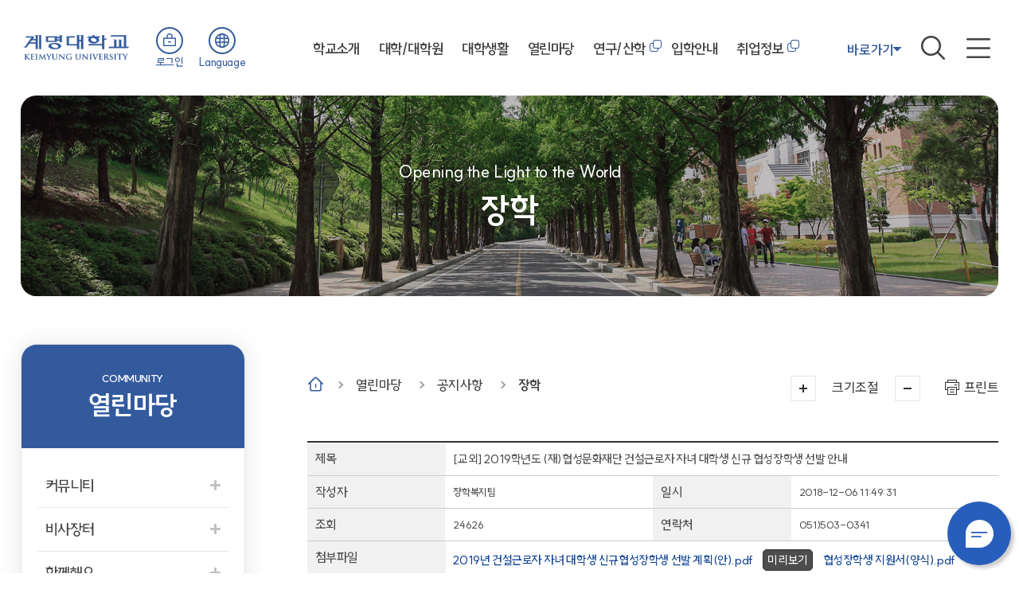

--- FILE ---
content_type: text/html; charset=utf-8
request_url: https://kmu.ac.kr/uni/main/page.jsp?cmd=2&parm_bod_uid=194057&srchVoteType=-1&pageOrder=0&pageNo=20&srchEnable=1&srchBgpUid=-1&srchKeyword=&pagePrvNxt=1&srchSDate=&srchColumn=&pageRef=201522&srchEDate=&mnu_uid=145&
body_size: 70519
content:











<!DOCTYPE html>
<html lang="ko">
  <head>
	<title>계명대학교 -   열린마당 > 공지사항 > 장학</title>
	<meta name="robots" content="all">
	<meta name="title" content="계명대학교, 장학">
	<meta name="subject" content="계명대학교, 장학">
	<meta name="keywords" content="계명대학교, keimyung university, 계명대, 계명, KMU">
	<meta name="description" content="계명대학교 열린마당 공지사항 장학">
	<meta name="author" content="계명대학교, 계명대">
	<meta property="og:type" content="website">
	<meta property="og:title" id="ogtitle" content="계명대학교 장학" />
	<meta property="og:description" content="계명대학교 열린마당 공지사항 장학">
    <meta property="og:image" content="https://kmu.ac.kr/uni/main/img/main2024/main_thumb.jpg">

	

<meta http-equiv="Content-Type" content="text/html; charset=utf-8" />
<meta http-equiv="X-UA-Compatible" content="IE=Edge" />
<meta name="viewport" content="width=device-width, initial-scale=1, maximum-scale=3, minimum-scale=1, user-scalable=yes" />
<meta name="format-detection" content="telephone=no">
<!-- 아이폰에서 전화번호 안나오거나 클릭해도 전화안걸리게할때 -->


<!--script src="/uni/js/jquery-1.11.3.min.js"></script>
<script src="/uni/main/js/jquery.cycle2.js"></script>
<script src="/uni/main/js/jquery.bxslider.js"></script-->
<script src="/uni/js/jquery-3.5.1.min.js"></script>
<script src="/uni/main/js/slick.js"></script>
<script src="/uni/js/common.js"></script>
<script src="/uni/main/js/common.js"></script>
<script src="/uni/main/js/layout2024.js?ver=240516"></script>
<script src="/javascript/utility.js"></script>
<script src="/uni/js/jquery.rwdImageMaps.min.js"></script>
<script src="/uni/js/jquery.rwdImageMaps.js"></script>
<!--[if lt IE 9]>
<script src="/uni/js/html5shiv.js"></script>
<![endif]-->
<!--[if lte IE 8]>
<script>
  alert('IE 8이하 버젼을 사용하고 있습니다. IE9이상으로 Upgrade 하셔야 정상적인 화면을 보실수있습니다.');
</script>
<![endif]-->

<link rel="stylesheet" href="/uni/main/css/slick.css">
<link rel="stylesheet" href="/uni/css/font.css">
<link rel="stylesheet" href="/uni/css/Pretendard.css">
<link rel="stylesheet" href="/uni/css/SUITE/SUITE.css">
<link rel="stylesheet" href="/uni/css/common.css">
<link rel="stylesheet" href="/uni/main/css/layout2024.css?ver=240516">
<link rel="stylesheet" href="/uni/css/board.css">


	<link rel="stylesheet" href="/uni/main/css/sub2024.css">
	<link rel="stylesheet" href="/uni/main/css/sub04.css">
	<script src="/uni/main/js/sub.js?ver=240814"></script>
  </head>
  <body>
    <div id="skipNavWrap">
      <a href="#contentWrap">본문 바로가기</a>
    </div>

	







<header>
    <h1><a href="/uni/main/main.jsp">계명대학교</a></h1>
    <ul class="member">
        <li><a href="https://sso.kmu.ac.kr/kmusso/ext/www/login_form.do?Return_Url=https://kmu.ac.kr/programs/member/sso_loginClose.jsp?rtnUrl=%2Funi%2Fmain%2Fpage.jsp%3Fcmd%3D2%26parm_bod_uid%3D194057%26srchVoteType%3D-1%26pageOrder%3D0%26pageNo%3D20%26srchEnable%3D1%26srchBgpUid%3D-1%26srchKeyword%3D%26pagePrvNxt%3D1%26srchSDate%3D%26srchColumn%3D%26pageRef%3D201522%26srchEDate%3D%26mnu_uid%3D145%26" onclick="window.open(this.href,'WinLogin','width=1500px,height=930px,scrollbars=yes');return false;" title="로그인" target="_blank" class="logout">로그인</a></li>
        <li>
            <a href="#self" id="lang" class="open" title="열기">Language</a>
            <div>
                <a href="/uni/eng/main.jsp" target="_blank" title="영어">EN</a>
                <a href="/uni/chn/main.jsp" target="_blank">CH</a>
            </div>
        </li>
    </ul>
    <nav id="nav">
        <ul class="depth1">
            
            <li><a href="https://kmu.ac.kr/uni/main/page.jsp?mnu_uid=3214&amp;">학교소개</a>
                <div class="depth2_wrap"><ul class="depth2 wrap">
<li><a href="#self" target="_self"><span>열린총장실</span></a>
<ul class="depth3">
<li><a href="https://kmu.ac.kr/uni/main/page.jsp?mnu_uid=3234&amp;" target="_self"><span>인사말씀</span></a></li>
<li><a href="https://kmu.ac.kr/uni/main/page.jsp?mnu_uid=3235&amp;" target="_self"><span>프로필</span></a></li>
<li><a href="https://kmu.ac.kr/uni/main/page.jsp?mnu_uid=3236&amp;" target="_self"><span>취임사</span></a></li>
<li><a href="https://kmu.ac.kr/uni/main/page.jsp?mnu_uid=3237&amp;" target="_self"><span>역대총장</span></a></li>
<li><a href="https://kmu.ac.kr/uni/main/page.jsp?mnu_uid=3238&amp;" target="_self"><span>교육희년기념</span></a></li>
</ul>
</li>
<li><a href="#self" target="_self"><span>계명소개</span></a>
<ul class="depth3">
<li><a href="https://kmu.ac.kr/uni/main/page.jsp?mnu_uid=3239&amp;" target="_self"><span>계명비전</span></a></li>
<li><a href="https://kmu.ac.kr/uni/main/page.jsp?mnu_uid=3245&amp;" target="_self"><span>연혁</span></a></li>
<li><a href="https://kmu.ac.kr/uni/main/page.jsp?mnu_uid=3250&amp;" target="_self"><span>조직도</span></a></li>
</ul>
</li>
<li><a href="#self" target="_self"><span>대학현황</span></a>
<ul class="depth3">
<li><a href="https://kmu.ac.kr/uni/main/page.jsp?mnu_uid=3290&amp;" target="_self"><span>주요현황</span></a></li>
<li><a href="https://kmu.ac.kr/uni/main/page.jsp?mnu_uid=3291&amp;" target="_self"><span>규정집</span></a></li>
<li><a href="https://kmu.ac.kr/uni/main/page.jsp?mnu_uid=3292&amp;" target="_self"><span>예산공고</span></a></li>
<li><a href="https://kmu.ac.kr/uni/main/page.jsp?mnu_uid=3293&amp;" target="_self"><span>결산공고</span></a></li>
<li><a href="https://kmu.ac.kr/uni/main/page.jsp?mnu_uid=3294&amp;" target="_self"><span>대학자체평가</span></a></li>
<li><a href="https://kmu.ac.kr/uni/main/page.jsp?mnu_uid=3295&amp;" target="_self"><span>대학평의원회</span></a></li>
<li><a href="https://kmu.ac.kr/uni/main/page.jsp?mnu_uid=3296&amp;" target="_self"><span>등록금심의위원회</span></a></li>
<li><a href="https://kmu.ac.kr/uni/main/page.jsp?mnu_uid=3954&amp;" target="_self"><span>업무추진비</span></a></li>
<li><a href="http://www.academyinfo.go.kr/popup/pubinfo1690/list.do?schlId=0000068" target="_blank"><span>대학정보공시</span></a></li>
<li><a href="https://kmu.ac.kr/uni/main/page.jsp?mnu_uid=3298&amp;" target="_self"><span>청탁금지법</span></a></li>
<li><a href="https://www.kmu.ac.kr/programs/common/com_fileViewer.jsp?parm_file_uid=114583" target="_blank"><span>적립기금 투자관리 지침</span></a></li>
</ul>
</li>
<li><a href="#self" target="_self"><span>계명상징</span></a>
<ul class="depth3">
<li><a href="https://kmu.ac.kr/uni/main/page.jsp?mnu_uid=3303&amp;" target="_self"><span>UI</span></a></li>
<li><a href="https://kmu.ac.kr/uni/main/page.jsp?mnu_uid=3308&amp;" target="_self"><span>상징물</span></a></li>
<li><a href="https://kmu.ac.kr/uni/main/page.jsp?mnu_uid=371&amp;" target="_self"><span>로고마크 자료실</span></a></li>
<li><a href="https://kmu.ac.kr/uni/main/page.jsp?mnu_uid=3310&amp;" target="_self"><span>교목·교화·교석·교조</span></a></li>
<li><a href="https://kmu.ac.kr/uni/main/page.jsp?mnu_uid=3311&amp;" target="_self"><span>교가</span></a></li>
</ul>
</li>
<li><a href="#self" target="_self"><span>학교법인</span></a>
<ul class="depth3">
<li><a href="https://kmu.ac.kr/uni/main/page.jsp?mnu_uid=4623&amp;" target="_self"><span>이사회</span></a></li>
<li><a href="https://kmu.ac.kr/uni/main/page.jsp?mnu_uid=4627&amp;" target="_self"><span>법인 조직</span></a></li>
<li><a href="https://kmu.ac.kr/uni/main/page.jsp?mnu_uid=4630&amp;" target="_self"><span>공지사항</span></a></li>
</ul>
</li>
<li><a href="#self" target="_self"><span>홍보센터</span></a>
<ul class="depth3">
<li><a href="https://kmu.ac.kr/uni/main/page.jsp?mnu_uid=3312&amp;" target="_self"><span>계명의 한 모습</span></a></li>
<li><a href="https://kmu.ac.kr/uni/main/page.jsp?mnu_uid=3313&amp;" target="_self"><span>계명 브로슈어</span></a></li>
<li><a href="https://kmu.ac.kr/uni/main/page.jsp?mnu_uid=3314&amp;" target="_self"><span>건축물의 역사</span></a></li>
<li><a href="https://kmu.ac.kr/uni/main/page.jsp?mnu_uid=3315&amp;" target="_self"><span>캠퍼스의 나무 이야기</span></a></li>
<li><a href="https://kmu.ac.kr/uni/main/page.jsp?mnu_uid=3316&amp;" target="_self"><span>계명소식지</span></a></li>
<li><a href="http://www.kmu.ac.kr/uni/kmupr/page.jsp?mnu_uid=3767&" target="_blank"><span>사진갤러리</span></a></li>
<li><a href="https://kmu.ac.kr/uni/main/page.jsp?mnu_uid=3318&amp;" target="_self"><span>대학안내</span></a></li>
<li><a href="https://www.kmu.ac.kr/uni/125th/main.jsp" target="_blank"><span>창립 125주년 기념</span></a></li>
</ul>
</li>
<li><a href="#self" target="_self"><span>캠퍼스안내</span></a>
<ul class="depth3">
<li><a href="https://kmu.ac.kr/uni/main/page.jsp?mnu_uid=3319&amp;" target="_self"><span>캠퍼스맵</span></a></li>
<li><a href="http://www.kmu.ac.kr/uni/main/download/sub01/keimyung_univ/index.html" target="_blank"><span>캠퍼스 투어</span></a></li>
<li><a href="https://kmu.ac.kr/uni/main/page.jsp?mnu_uid=3324&amp;" target="_self"><span>찾아오시는길</span></a></li>
<li><a href="https://kmu.ac.kr/uni/main/page.jsp?mnu_uid=3325&amp;" target="_self"><span>주차안내</span></a></li>
<li><a href="https://kmu.ac.kr/uni/main/page.jsp?mnu_uid=4937&amp;" target="_self"><span>통합경비시스템안내</span></a></li>
<li><a href="https://kmu.ac.kr/uni/main/page.jsp?mnu_uid=3328&amp;" target="_self"><span>고정형영상정보처리기기 설치현황</span></a></li>
</ul>
</li>
</ul></div>

            </li>
            
            <li><a href="https://kmu.ac.kr/uni/main/page.jsp?mnu_uid=3215&amp;">대학/대학원</a>
                <div class="depth2_wrap"><ul class="depth2 wrap">
<li><a href="#self" target="_self"><span>대학안내</span></a>
<ul class="depth3">
<li><a href="https://kmu.ac.kr/uni/main/page.jsp?mnu_uid=3329&amp;" target="_self"><span>인문국제학대학</span></a></li>
<li><a href="https://kmu.ac.kr/uni/main/page.jsp?mnu_uid=3330&amp;" target="_self"><span>사범대학</span></a></li>
<li><a href="https://kmu.ac.kr/uni/main/page.jsp?mnu_uid=3331&amp;" target="_self"><span>경영대학</span></a></li>
<li><a href="https://kmu.ac.kr/uni/main/page.jsp?mnu_uid=3332&amp;" target="_self"><span>사회과학대학</span></a></li>
<li><a href="https://kmu.ac.kr/uni/main/page.jsp?mnu_uid=3333&amp;" target="_self"><span>자연과학대학</span></a></li>
<li><a href="https://kmu.ac.kr/uni/main/page.jsp?mnu_uid=3334&amp;" target="_self"><span>공과대학</span></a></li>
<li><a href="https://kmu.ac.kr/uni/main/page.jsp?mnu_uid=3337&amp;" target="_self"><span>음악공연예술대학</span></a></li>
<li><a href="https://kmu.ac.kr/uni/main/page.jsp?mnu_uid=3338&amp;" target="_self"><span>미술대학</span></a></li>
<li><a href="https://kmu.ac.kr/uni/main/page.jsp?mnu_uid=3340&amp;" target="_self"><span>체육대학</span></a></li>
<li><a href="https://kmu.ac.kr/uni/main/page.jsp?mnu_uid=3341&amp;" target="_self"><span>Keimyung Adams College</span></a></li>
<li><a href="https://kmu.ac.kr/uni/main/page.jsp?mnu_uid=3335&amp;" target="_self"><span>의과대학</span></a></li>
<li><a href="https://kmu.ac.kr/uni/main/page.jsp?mnu_uid=3336&amp;" target="_self"><span>간호대학</span></a></li>
<li><a href="https://kmu.ac.kr/uni/main/page.jsp?mnu_uid=3342&amp;" target="_self"><span>Tabula Rasa College</span></a></li>
<li><a href="https://kmu.ac.kr/uni/main/page.jsp?mnu_uid=3343&amp;" target="_self"><span>약학대학</span></a></li>
<li><a href="https://kmu.ac.kr/uni/main/page.jsp?mnu_uid=3344&amp;" target="_self"><span>이부대학</span></a></li>
<li><a href="https://kmu.ac.kr/uni/main/page.jsp?mnu_uid=3974&amp;" target="_self"><span>K-Cloud College</span></a></li>
<li><a href="https://kmu.ac.kr/uni/main/page.jsp?mnu_uid=3975&amp;" target="_self"><span>[교양교육과정]</span></a></li>
</ul>
</li>
<li><a href="https://kmu.ac.kr/uni/main/page.jsp?mnu_uid=3231&amp;" target="_self"><span>일반대학원안내</span></a></li>
<li><a href="https://kmu.ac.kr/uni/main/page.jsp?mnu_uid=3232&amp;" target="_self"><span>특수대학원안내</span></a></li>
</ul></div>

            </li>
            
            <li><a href="https://kmu.ac.kr/uni/main/page.jsp?mnu_uid=3216&amp;">대학생활</a>
                <div class="depth2_wrap"><ul class="depth2 wrap">
<li><a href="#self" target="_self"><span>학사안내</span></a>
<ul class="depth3">
<li><a href="https://kmu.ac.kr/uni/main/page.jsp?mnu_uid=3372&amp;" target="_self"><span>학사안내</span></a></li>
<li><a href="https://kmu.ac.kr/uni/main/page.jsp?mnu_uid=3373&amp;" target="_self"><span>학사일정</span></a></li>
<li><a href="https://edward.kmu.ac.kr/nx/index_external.html?bWVudUlkPU01MDU3MDQ=" target="_blank"><span>강의시간표 조회</span></a></li>
<li><a href="https://kmu.ac.kr/uni/main/page.jsp?mnu_uid=144&amp;" target="_self"><span>학사공지</span></a></li>
<li><a href="https://haksa.kmu.ac.kr/haksa/9189/subview.do" target="_blank"><span>학사Q&amp;A</span></a></li>
<li><a href="https://kmu.ac.kr/uni/main/page.jsp?mnu_uid=3376&amp;" target="_self"><span>등록안내</span></a></li>
<li><a href="https://portal.kmu.ac.kr" target="_blank"><span>EDWARD 시스템</span></a></li>
<li><a href="https://kmu.ac.kr/uni/main/page.jsp?mnu_uid=3894&amp;" target="_self"><span>증명서 발급안내</span></a></li>
</ul>
</li>
<li><a href="https://kmu.ac.kr/uni/main/page.jsp?mnu_uid=3347&amp;" target="_self"><span>장학안내</span></a></li>
<li><a href="#self" target="_self"><span>학생지원</span></a>
<ul class="depth3">
<li><a href="https://kmu.ac.kr/uni/main/page.jsp?mnu_uid=3383&amp;" target="_self"><span>학생상담</span></a></li>
<li><a href="https://kmu.ac.kr/uni/main/page.jsp?mnu_uid=3384&amp;" target="_self"><span>인권보호</span></a></li>
<li><a href="https://kmu.ac.kr/uni/main/page.jsp?mnu_uid=4355&amp;" target="_self"><span>학생활동안전</span></a></li>
<li><a href="https://kmu.ac.kr/uni/main/page.jsp?mnu_uid=3385&amp;" target="_self"><span>보건진료</span></a></li>
<li><a href="https://kmu.ac.kr/uni/main/page.jsp?mnu_uid=3386&amp;" target="_self"><span>전산지원</span></a></li>
<li><a href="https://kmu.ac.kr/uni/main/page.jsp?mnu_uid=3387&amp;" target="_self"><span>장애학생지원</span></a></li>
<li><a href="https://kmu.ac.kr/uni/main/page.jsp?mnu_uid=3391&amp;" target="_self"><span>진로취업지원</span></a></li>
<li><a href="https://kmu.ac.kr/uni/main/page.jsp?mnu_uid=3388&amp;" target="_self"><span>학생증(국제)발급</span></a></li>
</ul>
</li>
<li><a href="#self" target="_self"><span>국제화</span></a>
<ul class="depth3">
<li><a href="https://kmu.ac.kr/uni/main/page.jsp?mnu_uid=3401&amp;" target="_self"><span>해외 자매대학 및 기관</span></a></li>
<li><a href="https://kmu.ac.kr/uni/main/page.jsp?mnu_uid=3402&amp;" target="_self"><span>교환학생 프로그램</span></a></li>
<li><a href="https://kmu.ac.kr/uni/main/page.jsp?mnu_uid=3403&amp;" target="_self"><span>국제화 프로그램</span></a></li>
<li><a href="https://kmu.ac.kr/uni/main/page.jsp?mnu_uid=3404&amp;" target="_self"><span>인터내셔널라운지</span></a></li>
<li><a href="https://kmu.ac.kr/uni/main/page.jsp?mnu_uid=3405&amp;" target="_self"><span>관련사이트</span></a></li>
</ul>
</li>
<li><a href="#self" target="_self"><span>봉사활동</span></a>
<ul class="depth3">
<li><a href="https://kmu.ac.kr/uni/main/page.jsp?mnu_uid=4534&amp;" target="_self"><span>사회봉사</span></a></li>
<li><a href="https://kmu.ac.kr/uni/main/page.jsp?mnu_uid=3407&amp;" target="_self"><span>대구경북사회혁신지원단</span></a></li>
<li><a href="https://kmu.ac.kr/uni/main/page.jsp?mnu_uid=3408&amp;" target="_self"><span>국외봉사활동</span></a></li>
</ul>
</li>
<li><a href="#self" target="_self"><span>편의시설</span></a>
<ul class="depth3">
<li><a href="https://kmu.ac.kr/uni/main/page.jsp?mnu_uid=3409&amp;" target="_self"><span>기숙사/비사고시원</span></a></li>
<li><a href="https://kmu.ac.kr/uni/main/page.jsp?mnu_uid=3410&amp;" target="_self"><span>계명한학촌</span></a></li>
<li><a href="https://kmu.ac.kr/uni/main/page.jsp?mnu_uid=3411&amp;" target="_self"><span>스쿨버스</span></a></li>
<li><a href="https://kmu.ac.kr/uni/main/page.jsp?mnu_uid=3414&amp;" target="_self"><span>공용PC실습실</span></a></li>
<li><a href="https://kmu.ac.kr/uni/main/page.jsp?mnu_uid=4514&amp;" target="_self"><span>학생복지시설</span></a></li>
<li><a href="https://kmu.ac.kr/uni/main/page.jsp?mnu_uid=3415&amp;" target="_self"><span>현수막 게시</span></a></li>
</ul>
</li>
<li><a href="#self" target="_self"><span>학생활동</span></a>
<ul class="depth3">
<li><a href="https://kmu.ac.kr/uni/main/page.jsp?mnu_uid=3416&amp;" target="_self"><span>총학생회</span></a></li>
<li><a href="https://kmu.ac.kr/uni/main/page.jsp?mnu_uid=3417&amp;" target="_self"><span>총동아리연합회(중앙동아리)</span></a></li>
</ul>
</li>
<li><a href="#self" target="_self"><span>학교시설대관</span></a>
<ul class="depth3">
<li><a href="https://kmu.ac.kr/uni/main/page.jsp?mnu_uid=3418&amp;" target="_self"><span>아담스채플 대예배실</span></a></li>
<li><a href="https://kmu.ac.kr/uni/main/page.jsp?mnu_uid=3419&amp;" target="_self"><span>의양관 운제실</span></a></li>
<li><a href="https://kmu.ac.kr/uni/main/page.jsp?mnu_uid=3420&amp;" target="_self"><span>바우어관 우촌실</span></a></li>
<li><a href="https://kmu.ac.kr/uni/main/page.jsp?mnu_uid=3421&amp;" target="_self"><span>해담콘서트홀</span></a></li>
<li><a href="https://kmu.ac.kr/uni/main/page.jsp?mnu_uid=3422&amp;" target="_self"><span>동천관 국제세미나실</span></a></li>
<li><a href="https://kmu.ac.kr/uni/main/page.jsp?mnu_uid=3423&amp;" target="_self"><span>의양관 국제세미나실</span></a></li>
<li><a href="https://kmu.ac.kr/uni/main/page.jsp?mnu_uid=3425&amp;" target="_self"><span>강의실</span></a></li>
<li><a href="https://kmu.ac.kr/uni/main/page.jsp?mnu_uid=3426&amp;" target="_self"><span>체육시설</span></a></li>
<li><a href="https://kmu.ac.kr/uni/main/page.jsp?mnu_uid=3427&amp;" target="_self"><span>전시장</span></a></li>
<li><a href="https://kmu.ac.kr/uni/main/page.jsp?mnu_uid=3428&amp;" target="_self"><span>영덕학생현장실습장</span></a></li>
<li><a href="https://kmu.ac.kr/uni/main/page.jsp?mnu_uid=3429&amp;" target="_self"><span>산학협력관 강의실</span></a></li>
<li><a href="https://kmu.ac.kr/uni/main/page.jsp?mnu_uid=3430&amp;" target="_self"><span>대명 동산관 시청각실</span></a></li>
<li><a href="https://kmu.ac.kr/uni/main/page.jsp?mnu_uid=3431&amp;" target="_self"><span>대명 수산관 미디어아트홀</span></a></li>
<li><a href="https://kmu.ac.kr/uni/main/page.jsp?mnu_uid=4694&amp;" target="_self"><span>카라반 및 캠핑실습장</span></a></li>
</ul>
</li>
<li><a href="https://kmu.certpia.com" target="_blank"><span>인터넷 증명 발급</span></a></li>
<li><a href="#self" target="_self"><span>자료실</span></a>
<ul class="depth3">
<li><a href="https://kmu.ac.kr/uni/main/page.jsp?mnu_uid=374&amp;" target="_self"><span>양식자료</span></a></li>
<li><a href="https://kmu.ac.kr/uni/main/page.jsp?mnu_uid=375&amp;" target="_self"><span>기타</span></a></li>
</ul>
</li>
</ul></div>

            </li>
            
            <li><a href="https://kmu.ac.kr/uni/main/page.jsp?mnu_uid=3217&amp;">열린마당</a>
                <div class="depth2_wrap"><ul class="depth2 wrap">
<li><a href="#self" target="_self"><span>커뮤니티</span></a>
<ul class="depth3">
<li><a href="https://kmu.ac.kr/uni/main/page.jsp?mnu_uid=134&amp;" target="_self"><span>비사광장</span></a></li>
<li><a href="https://kmu.ac.kr/uni/main/page.jsp?mnu_uid=135&amp;" target="_self"><span>분실물/습득물</span></a></li>
<li><a href="https://kmu.ac.kr/uni/main/page.jsp?mnu_uid=4275&amp;" target="_self"><span>아이디어팟</span></a></li>
</ul>
</li>
<li><a href="#self" target="_self"><span>비사장터</span></a>
<ul class="depth3">
<li><a href="https://kmu.ac.kr/uni/main/page.jsp?mnu_uid=137&amp;" target="_self"><span>벼룩시장</span></a></li>
<li><a href="https://kmu.ac.kr/uni/main/page.jsp?mnu_uid=138&amp;" target="_self"><span>주거정보</span></a></li>
</ul>
</li>
<li><a href="#self" target="_self"><span>함께해요</span></a>
<ul class="depth3">
<li><a href="https://kmu.ac.kr/uni/main/page.jsp?mnu_uid=141&amp;" target="_self"><span>교외알림판</span></a></li>
<li><a href="https://kmu.ac.kr/uni/main/page.jsp?mnu_uid=140&amp;" target="_self"><span>스터디모집</span></a></li>
</ul>
</li>
<li><a href="#self" target="_self"><span>공지사항</span></a>
<ul class="depth3">
<li><a href="https://kmu.ac.kr/uni/main/page.jsp?mnu_uid=143&amp;" target="_self"><span>일반</span></a></li>
<li><a href="https://kmu.ac.kr/uni/main/page.jsp?mnu_uid=144&amp;" target="_self"><span>학사</span></a></li>
<li><a href="https://kmu.ac.kr/uni/main/page.jsp?mnu_uid=145&amp;" target="_self"><span>장학</span></a></li>
<li><a href="https://kmu.ac.kr/uni/main/page.jsp?mnu_uid=147&amp;" target="_self"><span>모집</span></a></li>
<li><a href="https://kmu.ac.kr/uni/main/page.jsp?mnu_uid=3445&amp;" target="_self"><span>취업</span></a></li>
<li><a href="https://kmu.ac.kr/uni/main/page.jsp?mnu_uid=148&amp;" target="_self"><span>구매</span></a></li>
</ul>
</li>
<li><a href="https://kmu.ac.kr/uni/main/page.jsp?mnu_uid=73&amp;" target="_self"><span>운영규정</span></a></li>
</ul></div>

            </li>
            <li><a href="https://sanhak.kmu.ac.kr/" target="_blank" title="새창">연구/산학</a></li>

            <li><a href="https://kmu.ac.kr/uni/main/page.jsp?mnu_uid=3371&amp;">입학안내</a>
                <div class="depth2_wrap"><ul class="depth2 wrap">
<li><a href="http://www.gokmu.ac.kr" target="_blank"><span>대학</span></a></li>
<li><a href="http://gs.kmu.ac.kr/" target="_blank"><span>대학원</span></a></li>
<li><a href="https://kmu.ac.kr/uni/main/page.jsp?mnu_uid=3371&amp;" target="_self"><span>특수대학원</span></a></li>
</ul></div>

            </li>
            <li><a href="https://jobcenter.kmu.ac.kr" target="_blank" title="새창">취업정보</a></li>

            <li><a href="https://kmu.ac.kr/uni/main/page.jsp?mnu_uid=3248&amp;">이용안내</a>
                <div class="depth2_wrap"><ul class="depth2 wrap">
<li><a href="#self" target="_self"><span>개인정보처리방침</span></a>
<ul class="depth3">
<li><a href="https://kmu.ac.kr/uni/main/page.jsp?mnu_uid=3449&amp;" target="_self"><span>개인정보처리방침</span></a></li>
<li><a href="https://kmu.ac.kr/uni/main/page.jsp?mnu_uid=3855&amp;" target="_self"><span>개인정보처리방침_2018. 04. 30. ~ 2018. 12. 20.</span></a></li>
<li><a href="https://kmu.ac.kr/uni/main/page.jsp?mnu_uid=3914&amp;" target="_self"><span>개인정보처리방침_2018. 12. 21. ~ 2019. 2. 28.</span></a></li>
<li><a href="https://kmu.ac.kr/uni/main/page.jsp?mnu_uid=3934&amp;" target="_self"><span>개인정보처리방침_2019. 03. 1. ~ 2019. 4. 30.</span></a></li>
<li><a href="https://kmu.ac.kr/uni/main/page.jsp?mnu_uid=4174&amp;" target="_self"><span>개인정보처리방침_2019. 05. 1. ~ 2020. 4. 30.</span></a></li>
<li><a href="https://kmu.ac.kr/uni/main/page.jsp?mnu_uid=4254&amp;" target="_self"><span>개인정보처리방침_2020. 05. 1. ~ 2020. 7. 15.</span></a></li>
<li><a href="https://kmu.ac.kr/uni/main/page.jsp?mnu_uid=4374&amp;" target="_self"><span>개인정보처리방침_2020. 07. 18. ~ 2021. 01. 31.</span></a></li>
<li><a href="https://kmu.ac.kr/uni/main/page.jsp?mnu_uid=4414&amp;" target="_self"><span>개인정보처리방침_2021. 02. 1. ~ 2021. 05. 25.</span></a></li>
<li><a href="https://kmu.ac.kr/uni/main/page.jsp?mnu_uid=4434&amp;" target="_self"><span>개인정보처리방침_2021. 05. 26. ~ 2021. 07. 31.</span></a></li>
<li><a href="https://kmu.ac.kr/uni/main/page.jsp?mnu_uid=4595&amp;" target="_self"><span>개인정보처리방침_2021. 08. 01. ~ 2022. 01. 31.</span></a></li>
<li><a href="https://kmu.ac.kr/uni/main/page.jsp?mnu_uid=4674&amp;" target="_self"><span>개인정보처리방침_2022. 02. 01. ~ 2023. 02. 28.</span></a></li>
<li><a href="https://kmu.ac.kr/uni/main/page.jsp?mnu_uid=4714&amp;" target="_self"><span>개인정보처리방침_2023. 03. 01. ~ 2023. 07. 07.</span></a></li>
<li><a href="https://kmu.ac.kr/uni/main/page.jsp?mnu_uid=4774&amp;" target="_self"><span>개인정보처리방침_2023. 08. 28. ~ 2023. 10. 29.</span></a></li>
<li><a href="https://kmu.ac.kr/uni/main/page.jsp?mnu_uid=4917&amp;" target="_self"><span>개인정보처리방침_2023. 10. 30. ~ 2024. 9. 22.</span></a></li>
<li><a href="https://kmu.ac.kr/uni/main/page.jsp?mnu_uid=4957&amp;" target="_self"><span>개인정보처리방침_2024. 9. 23. ~ 2025. 6. 17.</span></a></li>
</ul>
</li>
<li><a href="https://kmu.ac.kr/uni/main/page.jsp?mnu_uid=3361&amp;" target="_self"><span>저작권정책</span></a></li>
<li><a href="#self" target="_self"><span>정보공개제도</span></a>
<ul class="depth3">
<li><a href="https://kmu.ac.kr/uni/main/page.jsp?mnu_uid=3451&amp;" target="_self"><span>정보공개제도</span></a></li>
<li><a href="https://kmu.ac.kr/uni/main/page.jsp?mnu_uid=3452&amp;" target="_self"><span>정보공개관련법령</span></a></li>
<li><a href="https://kmu.ac.kr/uni/main/page.jsp?mnu_uid=3453&amp;" target="_self"><span>정보공개청구</span></a></li>
<li><a href="https://kmu.ac.kr/uni/main/page.jsp?mnu_uid=3454&amp;" target="_self"><span>정보공개/비공개대상목록</span></a></li>
<li><a href="https://kmu.ac.kr/uni/main/page.jsp?mnu_uid=1958&amp;" target="_self"><span>정보목록</span></a></li>
</ul>
</li>
<li><a href="https://kmu.ac.kr/uni/main/page.jsp?mnu_uid=3363&amp;" target="_self"><span>이메일무단수집거부</span></a></li>
<li><a href="https://kmu.ac.kr/uni/main/page.jsp?mnu_uid=3364&amp;" target="_self"><span>RSS서비스</span></a></li>
<li><a href="https://kmu.ac.kr/uni/main/page.jsp?mnu_uid=3366&amp;" target="_self"><span>사이트맵</span></a></li>
<li><a href="https://kmu.ac.kr/uni/main/page.jsp?mnu_uid=3368&amp;" target="_self"><span>설문조사</span></a></li>
</ul></div>

            </li>
            
        </ul>
    </nav>
    <div class="btn_wrap">
        <div class="btn_link">
            <a href="" class="open">바로가기</a>
            <div>
                <a href="https://portal.kmu.ac.kr" target="_blank">EDWARD포털</a>
                <a href="/uni/recruit/main.jsp" target="_blank">채용안내</a>
                <a href="/uni/kmupr/main.jsp" target="_blank">계명소식</a>
            </div>
        </div>
        <a href="" id="search_open" class="open" title="열기">검색</a>
        <a href="./page.jsp?mnu_uid=3366" class="sitemap">사이트맵</a>
        <a href="" id="mnav_open">전체메뉴 열기</a>
    </div>
    
    <div class="search_area">
        <h2>무엇이 <strong>궁금</strong>하신가요?</h2>
        <div class="search_input">
            <form name="frmSearch" id="frmSearch" action="https://search.kmu.ac.kr/search/front/Search.jsp" method="post" target="_blank" >
                <label for="srchword" class="hidden">검색입력창</label>
                <input type="text" name="qt" id="srchword" placeholder="검색어를 입력하세요.">
                <a href="#" onclick="searchPage();return false;" title="새창">검색</a>
            </form>
        </div>
        <div class="keywords">
            <a href="javascript:;" onclick="setKeyword('슬로건');searchPage();return false;">슬로건</a>
            <a href="javascript:;" onclick="setKeyword('미술대학');searchPage();return false;">미술대학</a>
            <a href="javascript:;" onclick="setKeyword('학사일정');searchPage();return false;">학사일정</a>
        </div>
    </div>
</header>

<div id="m_nav">
    <div class="m_nav_wrap">
        <div class="top">
            <a href="/uni/eng/main.jsp" target="_blank">English</a>
            <a href="/uni/chn/main.jsp" target="_blank">Chinese</a>
        </div>
        <div class="site_link">
            <a href="https://portal.kmu.ac.kr" target="_blank" title="새창열림">EDWARD포털</a>
            <a href="/uni/recruit/main.jsp" target="_blank">채용안내</a>
            <a href="/uni/kmupr/main.jsp" target="_blank">계명소식</a>
        </div>
        <ul class="depth1">
            <li><a href="#self" ><span>학교소개</span></a><ul class="depth2">
<li>
<a href="#self"  target="_self">열린총장실</a>

<ul class="depth3">

<li><a href="https://kmu.ac.kr/uni/main/page.jsp?mnu_uid=3234&amp;"  target="_self">인사말씀</a></li>
<li><a href="https://kmu.ac.kr/uni/main/page.jsp?mnu_uid=3235&amp;"  target="_self">프로필</a></li>
<li><a href="https://kmu.ac.kr/uni/main/page.jsp?mnu_uid=3236&amp;"  target="_self">취임사</a></li>
<li><a href="https://kmu.ac.kr/uni/main/page.jsp?mnu_uid=3237&amp;"  target="_self">역대총장</a></li>
<li><a href="https://kmu.ac.kr/uni/main/page.jsp?mnu_uid=3238&amp;"  target="_self">교육희년기념</a></li>
</ul>

</li>
<li>
<a href="#self"  target="_self">계명소개</a>

<ul class="depth3">

<li><a href="https://kmu.ac.kr/uni/main/page.jsp?mnu_uid=3239&amp;"  target="_self">계명비전</a></li>
<li><a href="https://kmu.ac.kr/uni/main/page.jsp?mnu_uid=3245&amp;"  target="_self">연혁</a></li>
<li><a href="https://kmu.ac.kr/uni/main/page.jsp?mnu_uid=3250&amp;"  target="_self">조직도</a></li>
</ul>

</li>
<li>
<a href="#self"  target="_self">대학현황</a>

<ul class="depth3">

<li><a href="https://kmu.ac.kr/uni/main/page.jsp?mnu_uid=3290&amp;"  target="_self">주요현황</a></li>
<li><a href="https://kmu.ac.kr/uni/main/page.jsp?mnu_uid=3291&amp;"  target="_self">규정집</a></li>
<li><a href="https://kmu.ac.kr/uni/main/page.jsp?mnu_uid=3292&amp;"  target="_self">예산공고</a></li>
<li><a href="https://kmu.ac.kr/uni/main/page.jsp?mnu_uid=3293&amp;"  target="_self">결산공고</a></li>
<li><a href="https://kmu.ac.kr/uni/main/page.jsp?mnu_uid=3294&amp;"  target="_self">대학자체평가</a></li>
<li><a href="https://kmu.ac.kr/uni/main/page.jsp?mnu_uid=3295&amp;"  target="_self">대학평의원회</a></li>
<li><a href="https://kmu.ac.kr/uni/main/page.jsp?mnu_uid=3296&amp;"  target="_self">등록금심의위원회</a></li>
<li><a href="https://kmu.ac.kr/uni/main/page.jsp?mnu_uid=3954&amp;"  target="_self">업무추진비</a></li>
<li><a href="http://www.academyinfo.go.kr/popup/pubinfo1690/list.do?schlId=0000068"  target="_blank">대학정보공시</a></li>
<li><a href="https://kmu.ac.kr/uni/main/page.jsp?mnu_uid=3298&amp;"  target="_self">청탁금지법</a></li>
<li><a href="https://www.kmu.ac.kr/programs/common/com_fileViewer.jsp?parm_file_uid=114583"  target="_blank">적립기금 투자관리 지침</a></li>
</ul>

</li>
<li>
<a href="#self"  target="_self">계명상징</a>

<ul class="depth3">

<li><a href="https://kmu.ac.kr/uni/main/page.jsp?mnu_uid=3303&amp;"  target="_self">UI</a></li>
<li><a href="https://kmu.ac.kr/uni/main/page.jsp?mnu_uid=3308&amp;"  target="_self">상징물</a></li>
<li><a href="https://kmu.ac.kr/uni/main/page.jsp?mnu_uid=371&amp;"  target="_self">로고마크 자료실</a></li>
<li><a href="https://kmu.ac.kr/uni/main/page.jsp?mnu_uid=3310&amp;"  target="_self">교목·교화·교석·교조</a></li>
<li><a href="https://kmu.ac.kr/uni/main/page.jsp?mnu_uid=3311&amp;"  target="_self">교가</a></li>
</ul>

</li>
<li>
<a href="#self"  target="_self">학교법인</a>

<ul class="depth3">

<li><a href="https://kmu.ac.kr/uni/main/page.jsp?mnu_uid=4623&amp;"  target="_self">이사회</a></li>
<li><a href="https://kmu.ac.kr/uni/main/page.jsp?mnu_uid=4627&amp;"  target="_self">법인 조직</a></li>
<li><a href="https://kmu.ac.kr/uni/main/page.jsp?mnu_uid=4630&amp;"  target="_self">공지사항</a></li>
</ul>

</li>
<li>
<a href="#self"  target="_self">홍보센터</a>

<ul class="depth3">

<li><a href="https://kmu.ac.kr/uni/main/page.jsp?mnu_uid=3312&amp;"  target="_self">계명의 한 모습</a></li>
<li><a href="https://kmu.ac.kr/uni/main/page.jsp?mnu_uid=3313&amp;"  target="_self">계명 브로슈어</a></li>
<li><a href="https://kmu.ac.kr/uni/main/page.jsp?mnu_uid=3314&amp;"  target="_self">건축물의 역사</a></li>
<li><a href="https://kmu.ac.kr/uni/main/page.jsp?mnu_uid=3315&amp;"  target="_self">캠퍼스의 나무 이야기</a></li>
<li><a href="https://kmu.ac.kr/uni/main/page.jsp?mnu_uid=3316&amp;"  target="_self">계명소식지</a></li>
<li><a href="http://www.kmu.ac.kr/uni/kmupr/page.jsp?mnu_uid=3767&"  target="_blank">사진갤러리</a></li>
<li><a href="https://kmu.ac.kr/uni/main/page.jsp?mnu_uid=3318&amp;"  target="_self">대학안내</a></li>
<li><a href="https://www.kmu.ac.kr/uni/125th/main.jsp"  target="_blank">창립 125주년 기념</a></li>
</ul>

</li>
<li>
<a href="#self"  target="_self">캠퍼스안내</a>

<ul class="depth3">

<li><a href="https://kmu.ac.kr/uni/main/page.jsp?mnu_uid=3319&amp;"  target="_self">캠퍼스맵</a></li>
<li><a href="http://www.kmu.ac.kr/uni/main/download/sub01/keimyung_univ/index.html"  target="_blank">캠퍼스 투어</a></li>
<li><a href="https://kmu.ac.kr/uni/main/page.jsp?mnu_uid=3324&amp;"  target="_self">찾아오시는길</a></li>
<li><a href="https://kmu.ac.kr/uni/main/page.jsp?mnu_uid=3325&amp;"  target="_self">주차안내</a></li>
<li><a href="https://kmu.ac.kr/uni/main/page.jsp?mnu_uid=4937&amp;"  target="_self">통합경비시스템안내</a></li>
<li><a href="https://kmu.ac.kr/uni/main/page.jsp?mnu_uid=3328&amp;"  target="_self">고정형영상정보처리기기 설치현황</a></li>
</ul>

</li>
</ul>
</li><li><a href="#self" ><span>대학/대학원</span></a><ul class="depth2">
<li>
<a href="#self"  target="_self">대학안내</a>

<ul class="depth3">

<li><a href="https://kmu.ac.kr/uni/main/page.jsp?mnu_uid=3329&amp;"  target="_self">인문국제학대학</a></li>
<li><a href="https://kmu.ac.kr/uni/main/page.jsp?mnu_uid=3330&amp;"  target="_self">사범대학</a></li>
<li><a href="https://kmu.ac.kr/uni/main/page.jsp?mnu_uid=3331&amp;"  target="_self">경영대학</a></li>
<li><a href="https://kmu.ac.kr/uni/main/page.jsp?mnu_uid=3332&amp;"  target="_self">사회과학대학</a></li>
<li><a href="https://kmu.ac.kr/uni/main/page.jsp?mnu_uid=3333&amp;"  target="_self">자연과학대학</a></li>
<li><a href="https://kmu.ac.kr/uni/main/page.jsp?mnu_uid=3334&amp;"  target="_self">공과대학</a></li>
<li><a href="https://kmu.ac.kr/uni/main/page.jsp?mnu_uid=3337&amp;"  target="_self">음악공연예술대학</a></li>
<li><a href="https://kmu.ac.kr/uni/main/page.jsp?mnu_uid=3338&amp;"  target="_self">미술대학</a></li>
<li><a href="https://kmu.ac.kr/uni/main/page.jsp?mnu_uid=3340&amp;"  target="_self">체육대학</a></li>
<li><a href="https://kmu.ac.kr/uni/main/page.jsp?mnu_uid=3341&amp;"  target="_self">Keimyung Adams College</a></li>
<li><a href="https://kmu.ac.kr/uni/main/page.jsp?mnu_uid=3335&amp;"  target="_self">의과대학</a></li>
<li><a href="https://kmu.ac.kr/uni/main/page.jsp?mnu_uid=3336&amp;"  target="_self">간호대학</a></li>
<li><a href="https://kmu.ac.kr/uni/main/page.jsp?mnu_uid=3342&amp;"  target="_self">Tabula Rasa College</a></li>
<li><a href="https://kmu.ac.kr/uni/main/page.jsp?mnu_uid=3343&amp;"  target="_self">약학대학</a></li>
<li><a href="https://kmu.ac.kr/uni/main/page.jsp?mnu_uid=3344&amp;"  target="_self">이부대학</a></li>
<li><a href="https://kmu.ac.kr/uni/main/page.jsp?mnu_uid=3974&amp;"  target="_self">K-Cloud College</a></li>
<li><a href="https://kmu.ac.kr/uni/main/page.jsp?mnu_uid=3975&amp;"  target="_self">[교양교육과정]</a></li>
</ul>

</li>
<li>
<a href="https://kmu.ac.kr/uni/main/page.jsp?mnu_uid=3231&amp;"  target="_self">일반대학원안내</a>
</li>
<li>
<a href="https://kmu.ac.kr/uni/main/page.jsp?mnu_uid=3232&amp;"  target="_self">특수대학원안내</a>
</li>
</ul>
</li><li><a href="#self" ><span>대학생활</span></a><ul class="depth2">
<li>
<a href="#self"  target="_self">학사안내</a>

<ul class="depth3">

<li><a href="https://kmu.ac.kr/uni/main/page.jsp?mnu_uid=3372&amp;"  target="_self">학사안내</a></li>
<li><a href="https://kmu.ac.kr/uni/main/page.jsp?mnu_uid=3373&amp;"  target="_self">학사일정</a></li>
<li><a href="https://edward.kmu.ac.kr/nx/index_external.html?bWVudUlkPU01MDU3MDQ="  target="_blank">강의시간표 조회</a></li>
<li><a href="https://kmu.ac.kr/uni/main/page.jsp?mnu_uid=144&amp;"  target="_self">학사공지</a></li>
<li><a href="https://haksa.kmu.ac.kr/haksa/9189/subview.do"  target="_blank">학사Q&amp;A</a></li>
<li><a href="https://kmu.ac.kr/uni/main/page.jsp?mnu_uid=3376&amp;"  target="_self">등록안내</a></li>
<li><a href="https://portal.kmu.ac.kr"  target="_blank">EDWARD 시스템</a></li>
<li><a href="https://kmu.ac.kr/uni/main/page.jsp?mnu_uid=3894&amp;"  target="_self">증명서 발급안내</a></li>
</ul>

</li>
<li>
<a href="https://kmu.ac.kr/uni/main/page.jsp?mnu_uid=3347&amp;"  target="_self">장학안내</a>
</li>
<li>
<a href="#self"  target="_self">학생지원</a>

<ul class="depth3">

<li><a href="https://kmu.ac.kr/uni/main/page.jsp?mnu_uid=3383&amp;"  target="_self">학생상담</a></li>
<li><a href="https://kmu.ac.kr/uni/main/page.jsp?mnu_uid=3384&amp;"  target="_self">인권보호</a></li>
<li><a href="https://kmu.ac.kr/uni/main/page.jsp?mnu_uid=4355&amp;"  target="_self">학생활동안전</a></li>
<li><a href="https://kmu.ac.kr/uni/main/page.jsp?mnu_uid=3385&amp;"  target="_self">보건진료</a></li>
<li><a href="https://kmu.ac.kr/uni/main/page.jsp?mnu_uid=3386&amp;"  target="_self">전산지원</a></li>
<li><a href="https://kmu.ac.kr/uni/main/page.jsp?mnu_uid=3387&amp;"  target="_self">장애학생지원</a></li>
<li><a href="https://kmu.ac.kr/uni/main/page.jsp?mnu_uid=3391&amp;"  target="_self">진로취업지원</a></li>
<li><a href="https://kmu.ac.kr/uni/main/page.jsp?mnu_uid=3388&amp;"  target="_self">학생증(국제)발급</a></li>
</ul>

</li>
<li>
<a href="#self"  target="_self">국제화</a>

<ul class="depth3">

<li><a href="https://kmu.ac.kr/uni/main/page.jsp?mnu_uid=3401&amp;"  target="_self">해외 자매대학 및 기관</a></li>
<li><a href="https://kmu.ac.kr/uni/main/page.jsp?mnu_uid=3402&amp;"  target="_self">교환학생 프로그램</a></li>
<li><a href="https://kmu.ac.kr/uni/main/page.jsp?mnu_uid=3403&amp;"  target="_self">국제화 프로그램</a></li>
<li><a href="https://kmu.ac.kr/uni/main/page.jsp?mnu_uid=3404&amp;"  target="_self">인터내셔널라운지</a></li>
<li><a href="https://kmu.ac.kr/uni/main/page.jsp?mnu_uid=3405&amp;"  target="_self">관련사이트</a></li>
</ul>

</li>
<li>
<a href="#self"  target="_self">봉사활동</a>

<ul class="depth3">

<li><a href="https://kmu.ac.kr/uni/main/page.jsp?mnu_uid=4534&amp;"  target="_self">사회봉사</a></li>
<li><a href="https://kmu.ac.kr/uni/main/page.jsp?mnu_uid=3407&amp;"  target="_self">대구경북사회혁신지원단</a></li>
<li><a href="https://kmu.ac.kr/uni/main/page.jsp?mnu_uid=3408&amp;"  target="_self">국외봉사활동</a></li>
</ul>

</li>
<li>
<a href="#self"  target="_self">편의시설</a>

<ul class="depth3">

<li><a href="https://kmu.ac.kr/uni/main/page.jsp?mnu_uid=3409&amp;"  target="_self">기숙사/비사고시원</a></li>
<li><a href="https://kmu.ac.kr/uni/main/page.jsp?mnu_uid=3410&amp;"  target="_self">계명한학촌</a></li>
<li><a href="https://kmu.ac.kr/uni/main/page.jsp?mnu_uid=3411&amp;"  target="_self">스쿨버스</a></li>
<li><a href="https://kmu.ac.kr/uni/main/page.jsp?mnu_uid=3414&amp;"  target="_self">공용PC실습실</a></li>
<li><a href="https://kmu.ac.kr/uni/main/page.jsp?mnu_uid=4514&amp;"  target="_self">학생복지시설</a></li>
<li><a href="https://kmu.ac.kr/uni/main/page.jsp?mnu_uid=3415&amp;"  target="_self">현수막 게시</a></li>
</ul>

</li>
<li>
<a href="#self"  target="_self">학생활동</a>

<ul class="depth3">

<li><a href="https://kmu.ac.kr/uni/main/page.jsp?mnu_uid=3416&amp;"  target="_self">총학생회</a></li>
<li><a href="https://kmu.ac.kr/uni/main/page.jsp?mnu_uid=3417&amp;"  target="_self">총동아리연합회(중앙동아리)</a></li>
</ul>

</li>
<li>
<a href="#self"  target="_self">학교시설대관</a>

<ul class="depth3">

<li><a href="https://kmu.ac.kr/uni/main/page.jsp?mnu_uid=3418&amp;"  target="_self">아담스채플 대예배실</a></li>
<li><a href="https://kmu.ac.kr/uni/main/page.jsp?mnu_uid=3419&amp;"  target="_self">의양관 운제실</a></li>
<li><a href="https://kmu.ac.kr/uni/main/page.jsp?mnu_uid=3420&amp;"  target="_self">바우어관 우촌실</a></li>
<li><a href="https://kmu.ac.kr/uni/main/page.jsp?mnu_uid=3421&amp;"  target="_self">해담콘서트홀</a></li>
<li><a href="https://kmu.ac.kr/uni/main/page.jsp?mnu_uid=3422&amp;"  target="_self">동천관 국제세미나실</a></li>
<li><a href="https://kmu.ac.kr/uni/main/page.jsp?mnu_uid=3423&amp;"  target="_self">의양관 국제세미나실</a></li>
<li><a href="https://kmu.ac.kr/uni/main/page.jsp?mnu_uid=3425&amp;"  target="_self">강의실</a></li>
<li><a href="https://kmu.ac.kr/uni/main/page.jsp?mnu_uid=3426&amp;"  target="_self">체육시설</a></li>
<li><a href="https://kmu.ac.kr/uni/main/page.jsp?mnu_uid=3427&amp;"  target="_self">전시장</a></li>
<li><a href="https://kmu.ac.kr/uni/main/page.jsp?mnu_uid=3428&amp;"  target="_self">영덕학생현장실습장</a></li>
<li><a href="https://kmu.ac.kr/uni/main/page.jsp?mnu_uid=3429&amp;"  target="_self">산학협력관 강의실</a></li>
<li><a href="https://kmu.ac.kr/uni/main/page.jsp?mnu_uid=3430&amp;"  target="_self">대명 동산관 시청각실</a></li>
<li><a href="https://kmu.ac.kr/uni/main/page.jsp?mnu_uid=3431&amp;"  target="_self">대명 수산관 미디어아트홀</a></li>
<li><a href="https://kmu.ac.kr/uni/main/page.jsp?mnu_uid=4694&amp;"  target="_self">카라반 및 캠핑실습장</a></li>
</ul>

</li>
<li>
<a href="https://kmu.certpia.com"  target="_blank">인터넷 증명 발급</a>
</li>
<li>
<a href="#self"  target="_self">자료실</a>

<ul class="depth3">

<li><a href="https://kmu.ac.kr/uni/main/page.jsp?mnu_uid=374&amp;"  target="_self">양식자료</a></li>
<li><a href="https://kmu.ac.kr/uni/main/page.jsp?mnu_uid=375&amp;"  target="_self">기타</a></li>
</ul>

</li>
</ul>
</li><li><a href="#self" class="on"><span>열린마당</span></a><ul class="depth2">
<li>
<a href="#self"  target="_self">커뮤니티</a>

<ul class="depth3">

<li><a href="https://kmu.ac.kr/uni/main/page.jsp?mnu_uid=134&amp;"  target="_self">비사광장</a></li>
<li><a href="https://kmu.ac.kr/uni/main/page.jsp?mnu_uid=135&amp;"  target="_self">분실물/습득물</a></li>
<li><a href="https://kmu.ac.kr/uni/main/page.jsp?mnu_uid=4275&amp;"  target="_self">아이디어팟</a></li>
</ul>

</li>
<li>
<a href="#self"  target="_self">비사장터</a>

<ul class="depth3">

<li><a href="https://kmu.ac.kr/uni/main/page.jsp?mnu_uid=137&amp;"  target="_self">벼룩시장</a></li>
<li><a href="https://kmu.ac.kr/uni/main/page.jsp?mnu_uid=138&amp;"  target="_self">주거정보</a></li>
</ul>

</li>
<li>
<a href="#self"  target="_self">함께해요</a>

<ul class="depth3">

<li><a href="https://kmu.ac.kr/uni/main/page.jsp?mnu_uid=141&amp;"  target="_self">교외알림판</a></li>
<li><a href="https://kmu.ac.kr/uni/main/page.jsp?mnu_uid=140&amp;"  target="_self">스터디모집</a></li>
</ul>

</li>
<li>
<a href="#self" class="on" target="_self">공지사항</a>

<ul class="depth3">

<li><a href="https://kmu.ac.kr/uni/main/page.jsp?mnu_uid=143&amp;"  target="_self">일반</a></li>
<li><a href="https://kmu.ac.kr/uni/main/page.jsp?mnu_uid=144&amp;"  target="_self">학사</a></li>
<li><a href="https://kmu.ac.kr/uni/main/page.jsp?mnu_uid=145&amp;" class="on" target="_self">장학</a></li>
<li><a href="https://kmu.ac.kr/uni/main/page.jsp?mnu_uid=147&amp;"  target="_self">모집</a></li>
<li><a href="https://kmu.ac.kr/uni/main/page.jsp?mnu_uid=3445&amp;"  target="_self">취업</a></li>
<li><a href="https://kmu.ac.kr/uni/main/page.jsp?mnu_uid=148&amp;"  target="_self">구매</a></li>
</ul>

</li>
<li>
<a href="https://kmu.ac.kr/uni/main/page.jsp?mnu_uid=73&amp;"  target="_self">운영규정</a>
</li>
</ul>
</li><li><a href="https://sanhak.kmu.ac.kr/" target="_blank" title="새창"><span>연구/산학</span></a></li>

<li><a href="#self" ><span>입학안내</span></a><ul class="depth2">
<li>
<a href="http://www.gokmu.ac.kr"  target="_blank">대학</a>
</li>
<li>
<a href="http://gs.kmu.ac.kr/"  target="_blank">대학원</a>
</li>
<li>
<a href="https://kmu.ac.kr/uni/main/page.jsp?mnu_uid=3371&amp;"  target="_self">특수대학원</a>
</li>
</ul>
</li><li><a href="https://jobcenter.kmu.ac.kr" target="_blank" title="새창"><span>취업정보</span></a></li>

<li><a href="#self" ><span>이용안내</span></a><ul class="depth2">
<li>
<a href="#self"  target="_self">개인정보처리방침</a>

<ul class="depth3">

<li><a href="https://kmu.ac.kr/uni/main/page.jsp?mnu_uid=3449&amp;"  target="_self">개인정보처리방침</a></li>
<li><a href="https://kmu.ac.kr/uni/main/page.jsp?mnu_uid=4957&amp;"  target="_self">개인정보처리방침_2024. 9. 23. ~ 2025. 6. 17.</a></li>
</ul>

</li>
<li>
<a href="https://kmu.ac.kr/uni/main/page.jsp?mnu_uid=3361&amp;"  target="_self">저작권정책</a>
</li>
<li>
<a href="#self"  target="_self">정보공개제도</a>

<ul class="depth3">

<li><a href="https://kmu.ac.kr/uni/main/page.jsp?mnu_uid=3451&amp;"  target="_self">정보공개제도</a></li>
<li><a href="https://kmu.ac.kr/uni/main/page.jsp?mnu_uid=3452&amp;"  target="_self">정보공개관련법령</a></li>
<li><a href="https://kmu.ac.kr/uni/main/page.jsp?mnu_uid=3453&amp;"  target="_self">정보공개청구</a></li>
<li><a href="https://kmu.ac.kr/uni/main/page.jsp?mnu_uid=3454&amp;"  target="_self">정보공개/비공개대상목록</a></li>
<li><a href="https://kmu.ac.kr/uni/main/page.jsp?mnu_uid=1958&amp;"  target="_self">정보목록</a></li>
</ul>

</li>
<li>
<a href="https://kmu.ac.kr/uni/main/page.jsp?mnu_uid=3363&amp;"  target="_self">이메일무단수집거부</a>
</li>
<li>
<a href="https://kmu.ac.kr/uni/main/page.jsp?mnu_uid=3364&amp;"  target="_self">RSS서비스</a>
</li>
<li>
<a href="https://kmu.ac.kr/uni/main/page.jsp?mnu_uid=3366&amp;"  target="_self">사이트맵</a>
</li>
<li>
<a href="https://kmu.ac.kr/uni/main/page.jsp?mnu_uid=3368&amp;"  target="_self">설문조사</a>
</li>
</ul>
</li>
        </ul>
        <a href="" class="close black">닫기</a>
    </div>
</div>


    <div id="container">
      <div class="subvisual">
		<p>Opening the Light to the World<strong>장학</strong></p>
        <img src="/uni/main/img/layout2024/sub_visual04.jpg" class="slide"/>
      </div>
	  
      <div class="wrap sub_wrap">
        <div class="subnavi">
	        
<div class="h2">
	<h2><span>Community</span>열린마당</h2>
</div>

<ul class="depth2">
<li ><a href="https://kmu.ac.kr/uni/main/page.jsp?mnu_uid=3354&amp;" target="_self"><span>커뮤니티</span></a></li>
<li ><a href="https://kmu.ac.kr/uni/main/page.jsp?mnu_uid=3355&amp;" target="_self"><span>비사장터</span></a></li>
<li ><a href="https://kmu.ac.kr/uni/main/page.jsp?mnu_uid=3356&amp;" target="_self"><span>함께해요</span></a></li>
<li class="on"><a href="https://kmu.ac.kr/uni/main/page.jsp?mnu_uid=3357&amp;" target="_self"><span>공지사항</span></a><ul class="depth3">
<li ><a href="https://kmu.ac.kr/uni/main/page.jsp?mnu_uid=143&amp;" target="_self"><span>일반</span></a></li>
<li ><a href="https://kmu.ac.kr/uni/main/page.jsp?mnu_uid=144&amp;" target="_self"><span>학사</span></a></li>
<li class="on"><a href="https://kmu.ac.kr/uni/main/page.jsp?mnu_uid=145&amp;" target="_self"><span>장학</span></a></li>
<li ><a href="https://kmu.ac.kr/uni/main/page.jsp?mnu_uid=147&amp;" target="_self"><span>모집</span></a></li>
<li ><a href="https://kmu.ac.kr/uni/main/page.jsp?mnu_uid=3445&amp;" target="_self"><span>취업</span></a></li>
<li ><a href="https://kmu.ac.kr/uni/main/page.jsp?mnu_uid=148&amp;" target="_self"><span>구매</span></a></li>
</ul>
</li>
<li ><a href="https://kmu.ac.kr/uni/main/page.jsp?mnu_uid=73&amp;" target="_self"><span>운영규정</span></a></li>

</ul>




        </div>
        <div id="contentWrap">

          <div class="pageutil">
            <ul>
              <li class="location">
              	
<span><a href="https://kmu.ac.kr/uni/main/main.jsp? " target="_self" title="Home">Home</a></span>
<span><a href="https://kmu.ac.kr/uni/main/page.jsp?mnu_uid=3217&amp;" target="_self" title="Community">열린마당</a></span>
<span><a href="https://kmu.ac.kr/uni/main/page.jsp?mnu_uid=3357&amp;" target="_self" title="공지사항">공지사항</a></span>
<span><a href="https://kmu.ac.kr/uni/main/page.jsp?mnu_uid=145&amp;" target="_self" title="장학">장학</a></span>

              </li>
              <li class="icon">
				
<script src="/uni/js/printThis.js"></script>
<script>
jQuery(document).ready(function($) {

var set_zoom = 1;

$('.zoom_up').click(function(){
	set_zoom = set_zoom+0.1;
	if(set_zoom == 1){
		$('body').css({
			'transform-origin':'','-webkit-transform-origin':'','-moz-transform-origin':'','-o-transform-origin':'','-ms-transform-origin':'','transform':'','-webkit-transform':'','-moz-transform':'','-o-transform':'','-ms-transform':'',});
	}else if(set_zoom < 1.3){
		$('body').css({
			'transform-origin':'left top','-webkit-transform-origin':'left top','-moz-transform-origin':'left top','-o-transform-origin':'left top','-ms-transform-origin':'left top top','transform':'scale('+set_zoom+')','-webkit-transform':'scale('+set_zoom+')','-moz-transform':'scale('+set_zoom+')','-o-transform':'scale('+set_zoom+')','-ms-transform':'scale('+set_zoom+')'});
	}else{
		alert('더이상 확대할 수 없습니다.');
		set_zoom = set_zoom-0.1;
	}
	return false;

});
$('.zoom_down').click(function(){
	set_zoom = set_zoom-0.1;
	if(set_zoom == 1){
		$('body').css({'transform-origin':'','-webkit-transform-origin':'','-moz-transform-origin':'','-o-transform-origin':'','-ms-transform-origin':'','transform':'','-webkit-transform':'','-moz-transform':'','-o-transform':'','-ms-transform':'',});

	}else if(set_zoom > 0.8){
		$('body').css({
			'transform-origin':'left top','-webkit-transform-origin':'left top','-moz-transform-origin':'left top','-o-transform-origin':'left top top','-ms-transform-origin':'left top top','transform':'scale('+set_zoom+')','-webkit-transform':'scale('+set_zoom+')','-moz-transform':'scale('+set_zoom+')','-o-transform':'scale('+set_zoom+')','-ms-transform':'scale('+set_zoom+')',});
	}else{
		alert('더이상 축소할 수 없습니다.');
		set_zoom = set_zoom+0.1;
	}
	return false;
});


$('.print_pageDoc').click(function(){
	$('#contents').printThis(	{	debug:false,		}		);
	if( $('#admin_info') ) {
		$('#admin_info').css("display","none");
	}
	return false;
});

});
</script>

	<a href="#" class="zoom_btn zoom_up icon1" >크게</a>
	<span>크기조절</span>
	<a href="#" class="zoom_btn zoom_down icon2">작게</a>
	<a href="#" class="print_pageDoc icon3">프린트</a>

              </li>
            </ul>
          </div>

          <div class="content" id="contents">
					<!-- 문서내용 -->
					









<div class="ctn">
	











				









			









<script>

</script>

<form method="post" id="frm" name="frm" action="/">
<input type="hidden" id="mnu_uid"		name="mnu_uid"		value="145" />
<input type="hidden" id="pageNo"		name="pageNo"		value="20" />
<input type="hidden" id="srchBgpUid"	name="srchBgpUid"	value="-1" />
<input type="hidden" id="srchVoteType"	name="srchVoteType" value="-1" />
<input type="hidden" id="srchEnable"	name="srchEnable"	value="1" />
<input type="hidden" id="srchSDate"		name="srchSDate"	value="" />
<input type="hidden" id="srchEDate"		name="srchEDate"	value="" />
<input type="hidden" id="srchColumn"	name="srchColumn"	value="" />
<input type="hidden" id="srchKeyword"	name="srchKeyword"	value="" />

<input type="hidden" id="cmd"					name="cmd" />
<input type="hidden" id="parm_bod_uid"			name="parm_bod_uid"			value="194057" />
<input type="hidden" id="parm_con_uid"			name="parm_con_uid" />
<input type="hidden" id="parm_vote_type"		name="parm_vote_type" />
<input type="hidden" id="parm_blc_description"	name="parm_blc_description" />
<input type="hidden" id="rtnUrl"				name="rtnUrl"				value="/uni/main/page.jsp" />


<div class="bbs_view">
<div class="bbs_info">
	<dl class="subject file">
		<dt>제목</dt>
		<dd>[교외] 2019학년도 (재)협성문화재단 건설근로자 자녀 대학생 신규 협성장학생 선발 안내</dd>
	</dl>
	<dl>
		<dt class="writer">작성자</dt>
		<dd class="writer">장학복지팀</dd>
		<dt class="date">일시</dt>
		<dd class="date">2018-12-06 11:49:31</dd>
		<dt class="hit">조회</dt>
		<dd class="hit">24626</dd>
		
			<dt>연락처</dt>
			<dd>051)503-0341</dd>
		
		
	</dl>
	<dl class="file">
		<dt>첨부파일</dt>
		<dd>
			<a href="/programs/common/com_download.jsp?parm_file_uid=78939">2019년 건설근로자 자녀 대학생 신규협성장학생 선발 계획(안).pdf</a>
<a href="/programs/common/com_fileViewer.jsp?parm_file_uid=78939" class="preview_btn" target="_blank">미리보기</a>&nbsp;&nbsp;
<a href="/programs/common/com_download.jsp?parm_file_uid=78938">협성장학생 지원서(양식).pdf</a>
<a href="/programs/common/com_fileViewer.jsp?parm_file_uid=78938" class="preview_btn" target="_blank">미리보기</a>&nbsp;&nbsp;
<a href="/programs/common/com_download.jsp?parm_file_uid=78937">자기소개서(양식).pdf</a>
<a href="/programs/common/com_fileViewer.jsp?parm_file_uid=78937" class="preview_btn" target="_blank">미리보기</a>&nbsp;&nbsp;
<a href="/programs/common/com_download.jsp?parm_file_uid=78936">추천서(양식).pdf</a>
<a href="/programs/common/com_fileViewer.jsp?parm_file_uid=78936" class="preview_btn" target="_blank">미리보기</a>&nbsp;&nbsp;

		</dd>
	</dl>
</div>

<div class="bbs_con">
<div class="cont_board_table">
<div style="text-align: center;"><span style="font-size: 16px;"><strong>[2019학년도 (재)협성문화재단&nbsp;건설근로자 자녀 대학생 신규&nbsp;협성장학생 선발 안내]</strong></span></div>
<br />
<span style="color: rgb(255, 0, 0);"><strong>1. 지원기간: 2018. 12. 14.(금) ~ 2019. 1. 14.(월) </strong></span><br />
2.&nbsp;지원대상: 건설근로자공제회 기준 총 적립일수 <strong>756일</strong> <strong>이상</strong>, 2018년도 근로내역이 <strong>100일 이상 </strong><strong>적립된 피공제자의 자녀로, 신입생 또는<br />
&nbsp;&nbsp;&nbsp;&nbsp;&nbsp;&nbsp;&nbsp;&nbsp;&nbsp;&nbsp;&nbsp;&nbsp;&nbsp;&nbsp;&nbsp;&nbsp; 2019년 기준 2~3학년 재학생인 자</strong><br />
<strong>3. 선발인원: 20명<br />
4. 지원내용: 등록금+50만원(생활비/학업장려비)<br />
5. 지원방법<br />
&nbsp;&nbsp;가. 접수기간: 2018. 12. 14.(금) ~ 2019. 1. 14.(월)<br />
&nbsp; 나.&nbsp;접수처: 건설근로자공제회로 우편접수(등기우편/마감일 소인유효) 또는 건설근로자공제회 복지서비스 홈페이지 온라인 접수<br />
6. 심사일정<br />
&nbsp;&nbsp; 가. 서류 합격자 발표: 2019. 2. 1.(금) ※ 재단 홈페이지 게시 및 개별 통보<br />
&nbsp;&nbsp; 나. 면접심사: 2019. 2. 14.(목) ~ 2. 15.(금)/2. 18.(월) ~ 2. 20.(수)(5일간)<br />
&nbsp;&nbsp; 다. 최종합격자 발표: 2019. 2. 22.(금) ※ 재단 홈페이지 게시 및 개별 통보</strong><br />
7. 기타안내 : &ldquo;붙임 2019학년도 (재)협성문화재단 건설근로자 자녀 대학생 신규장학생 선발안내&rdquo; 참조<br />
8. 문의<br />
&nbsp; 1) 장학담당: 051)503-0341<br />
&nbsp; 2) 홈페이지: <a href="http://hscf.co.kr(협성문화재단">http://hscf.co.kr(협성문화재단</a>)<br />
<br />
붙임&nbsp; 1. 2019학년도 (재)협성문화재단 건설근로자 자녀 대학생 신규장학생 선발 안내문 1부<br />
&nbsp;&nbsp;&nbsp;&nbsp;&nbsp;&nbsp;&nbsp; 2. 지원서(양식) 1부<br />
&nbsp;&nbsp;&nbsp;&nbsp;&nbsp;&nbsp;&nbsp; 3. 자기소개서(양식) 1부<br />
&nbsp;&nbsp;&nbsp;&nbsp;&nbsp;&nbsp;&nbsp; 4. 추천서(양식) 1부.&nbsp; 끝.
</div>

</div>






<div class="bbs_btn">
<ul>
	<li>
<a href="https://kmu.ac.kr/uni/main/page.jsp?cmd=1&amp;srchVoteType=-1&amp;pageOrder=0&amp;pageNo=20&amp;srchEnable=1&amp;srchBgpUid=-1&amp;srchKeyword=&amp;pagePrvNxt=1&amp;srchSDate=&amp;srchColumn=&amp;pageRef=201522&amp;srchEDate=&amp;mnu_uid=145&amp;" class="list">목록</a>

	</li>
	<li class="taR">

	</li>
</ul>
</div>


<!-- 이전글, 다음글 -->
<div class="nextprew">
	<ul>
		<li class="prev">
			<span class="nextprew_prev">이전글</span>
			<span class="nextprew_txt">
<a href="https://kmu.ac.kr/uni/main/page.jsp?cmd=2&amp;parm_bod_uid=194055&amp;srchVoteType=-1&amp;pageOrder=0&amp;pageNo=20&amp;srchEnable=1&amp;srchBgpUid=-1&amp;srchKeyword=&amp;pagePrvNxt=1&amp;srchSDate=&amp;srchColumn=&amp;pageRef=201522&amp;srchEDate=&amp;mnu_uid=145&amp;">[교외] 2019학년도 (재)아산사회복지재단 아산나래(SOS) 장학생 선발 안내</a>

			</span>
		</li>
		<li class="next">
			<span class="nextprew_next">다음글</span>
			<span class="nextprew_txt">
<a href="https://kmu.ac.kr/uni/main/page.jsp?cmd=2&amp;parm_bod_uid=194093&amp;srchVoteType=-1&amp;pageOrder=0&amp;pageNo=20&amp;srchEnable=1&amp;srchBgpUid=-1&amp;srchKeyword=&amp;pagePrvNxt=1&amp;srchSDate=&amp;srchColumn=&amp;pageRef=201522&amp;srchEDate=&amp;mnu_uid=145&amp;">[교내] 2018-2 계명행복우수장학금 지급 안내(재학생만지급)</a>

			</span>
		</li>
	</ul>
</div>


</div>


</form>
<script >
	document.title = document.title + ' 내용보기';
</script>
			
			<script src="/javascript/jquery-1.11.1.min.js"></script>
			<script src="/javascript/board.js"></script>	
			



</div>

          </div>

		 

<div class="pageinfo">
    <ul>
          <li class="icon1"><span>자료 담당부서</span>장학복지팀</li>
          <li class="icon2"><span>연락처</span>580-6096~7</li>
    </ul>
		<p><span>최종수정일</span>2018-07-19
</p>
    <!--<p class="line"><img src="/uni/main/img/layout/pageinfo_line.gif" alt="" /></p>-->
</div>

        </div>
      </div>
    </div>

    


<footer>
    <div class="wrap">
        <div class="search_area">
            <h2>무엇이 <strong>궁금</strong>하신가요?</h2>
            <div class="search_input">
                <form name="frmSearch2" id="frmSearch2" action="https://search.kmu.ac.kr/search/front/Search.jsp" method="post" target="_blank" >
                    <label for="srchword2" class="hidden">검색입력창</label>
                    <input type="text" name="qt" id="srchword2" placeholder="검색어를 입력하세요.">
                    <a href="#" onclick="searchPage2();return false;" title="새창">검색</a>
                </form>
            </div>
            <div class="keywords">
                <a href="javascript:;" onclick="setKeyword2('슬로건');searchPage2();return false;">슬로건</a>
                <a href="javascript:;" onclick="setKeyword2('미술대학');searchPage2();return false;">미술대학</a>
                <a href="javascript:;" onclick="setKeyword2('학사일정');searchPage2();return false;">학사일정</a>
            </div>
        </div>
        <ul class="family_site">
            <li><a href="" class="off" title="열기">대학/대학원</a>
                <div>
                    <a href="http://human.kmu.ac.kr" target="_blank">인문국제학대학</a>
<a href="http://coe.kmu.ac.kr" target="_blank">사범대학</a>
<a href="http://kbs.kmu.ac.kr" target="_blank">경영대학</a>
<a href="http://ssc.kmu.ac.kr" target="_blank">사회과학대학</a>
<a href="http://natural.kmu.ac.kr" target="_blank">자연과학대학</a>
<a href="http://abeek.kmu.ac.kr" target="_blank">공과대학</a>
<a href="http://musicarts.kmu.ac.kr" target="_blank">음악공연예술대학</a>
<a href="http://arts.kmu.ac.kr" target="_blank">미술대학</a>
<a href="http://sports.kmu.ac.kr" target="_blank">체육대학</a>
<a href="http://kac.kmu.ac.kr" target="_blank">Keimyung Adams College</a>
<a href="https://www.kmu-med.ac.kr/index.php" target="_blank">의과대학</a>
<a href="http://www.kmunursing.org/" target="_blank">간호대학</a>
<a href="http://liberal.kmu.ac.kr" target="_blank">Tabula Rasa College</a>
<a href="http://pharmacyhome.kmu.ac.kr" target="_blank">약학대학</a>
<a href="http://es.kmu.ac.kr" target="_blank">이부대학</a>
<a href="http://gs.kmu.ac.kr" target="_blank">일반대학원</a>
<a href="http://gsedu.kmu.ac.kr" target="_blank">교육대학원</a>
<a href="http://gsb.kmu.ac.kr" target="_blank">경영대학원</a>
<a href="http://policy.kmu.ac.kr" target="_blank">정책대학원</a>
<a href="http://ugst.kmu.ac.kr" target="_blank">연합신학대학원</a>
<a href="http://artp.kmu.ac.kr" target="_blank">예술대학원</a>
<a href="http://gsi.kmu.ac.kr" target="_blank">스포츠융합과학대학원</a>
<a href="http://gsecedu.kmu.ac.kr" target="_blank">유아교육대학원</a>
<a href="https://startup.kmu.ac.kr" target="_blank">글로벌창업대학원</a>

                </div>
            </li>
            <li><a href="" class="off" title="열기">연구/산학</a>
                <div>
                    <a href="https://sanhak.kmu.ac.kr/" target="_blank">산학협력단</a>
<a href="http://ribe.kmu.ac.kr/ribe/index.do" target="_blank">산학연구소</a>
<a href="http://kmirb.kmu.ac.kr" target="_blank">생명윤리위원회</a>
<a href="https://klei.kmu.ac.kr/" target="_blank">교양교육연구소</a>
<a href="https://kmis.kmu.ac.kr/" target="_blank">국제학연구소</a>
<a href="http://iws.or.kr" target="_blank">여성학연구소</a>
<a href="http://newcms.kmu.ac.kr/crem/index.do" target="_blank">이민다문화센터</a>
<a href="http://newcms.kmu.ac.kr/minhwa/index.do" target="_blank">한국민화연구소</a>
<a href="http://newcms.kmu.ac.kr/humanities/index.do" target="_blank">인문과학연구소</a>
<a href="http://newcms.kmu.ac.kr/kmulisp/index.do" target="_blank">생활과학연구소</a>
<a href="https://www.catt.center/" target="_blank">사용성평가연구센터</a>
<a href="http://newcms.kmu.ac.kr/fisep/index.do" target="_blank">국제전문인력양성사업단</a>
<a href="https://lincintern.kmu.ac.kr" target="_blank">현장실습업무지원시스템</a>
<a href="https://linc.kmu.ac.kr" target="_blank">지산학인재원</a>

                </div>
            </li>
            <li><a href="" class="off" title="열기">행정/부속기관</a>
                <div>
                    <a href="https://1380rotc.kmu.ac.kr" target="_blank">학군단</a>
<a href="https://jobcenter.kmu.ac.kr" target="_blank">취업홈페이지</a>
<a href="http://www.gokmu.ac.kr" target="_blank">입학홈페이지</a>
<a href="http://haksa.kmu.ac.kr" target="_blank">학사 홈페이지</a>
<a href="http://teach.kmu.ac.kr" target="_blank">교직 홈페이지</a>
<a href="http://janghak.kmu.ac.kr" target="_blank">장학홈페이지</a>
<a href="https://newcms.kmu.ac.kr/inco/index.do" target="_blank">국제처</a>
<a href="http://kintlcenter.kmu.ac.kr" target="_blank">한국어학당</a>
<a href="https://www.kongzi.ac.kr/main.php" target="_blank">공자아카데미</a>
<a href="http://sd.kmu.ac.kr" target="_blank">학생상담센터</a>
<a href="http://hr.kmu.ac.kr" target="_blank">계명대학교 인권센터</a>
<a href="https://cms.kmu.ac.kr/humanity/index.do" target="_blank">계명인성교육원</a>
<a href="https://edulife.kmu.ac.kr" target="_blank">계명시민교육원</a>
<a href="http://slis.kmu.ac.kr" target="_blank">사서교육원</a>
<a href="https://www.kmucyber.ac.kr/main/" target="_blank">원격교육원</a>
<a href="https://inv.kmu.ac.kr" target="_blank">교육혁신팀(대학혁신지원사업)</a>
<a href="http://coss.kmu.ac.kr" target="_blank">첨단분야 혁신융합대학 사업단</a>
<a href="https://newcms.kmu.ac.kr/kubic2022/index.do" target="_blank">창업지원단</a>
<a href="http://newcms.kmu.ac.kr/startup/index.do" target="_blank">창업교육센터</a>
<a href="http://newcms.kmu.ac.kr/actakoreana/index.do" target="_blank">한국학연구원</a>
<a href="https://academiaphilosophia.com/" target="_blank">계명-목요철학원</a>
<a href="https://www.censcakmu.org:41525" target="_blank">실크로드연구원</a>
<a href="http://dss.kmu.ac.kr" target="_blank">장애학생지원센터</a>
<a href="http://dorm.kmu.ac.kr" target="_blank">명교생활관</a>
<a href="https://kmupress.com:49977/" target="_blank">출판부</a>
<a href="http://newcms.kmu.ac.kr/resforest/index.do" target="_blank">동영학술림</a>
<a href="https://koasis.kmu.ac.kr/" target="_blank">대구경북사회혁신지원단</a>
<a href="http://newcms.kmu.ac.kr/kmuath/index.do" target="_blank">체육실</a>
<a href="http://newcms.kmu.ac.kr/taekwondo/index.do" target="_blank">태권도센터</a>
<a href="http://shc.kmu.ac.kr" target="_blank">보건진료센터</a>
<a href="http://it.kmu.ac.kr" target="_blank">전산지원</a>
<a href="https://library.kmu.ac.kr/sso" target="_blank">동산도서관</a>

                </div>
            </li>
            <li><a href="" class="off" title="열기">기타</a>
                <div>
                    <a href="http://www.dsmc.or.kr" target="_blank">동산의료원</a>
<a href="https://kmuartcenter.kmu.ac.kr" target="_blank">계명아트센터</a>
<a href="http://www.hengsomuseum.com" target="_blank">행소박물관</a>
<a href="http://gukje.kmu.ac.kr/" target="_blank">극재미술관</a>
<a href="https://www.facebook.com/KMUGSU" target="_blank">총학생회</a>
<a href="https://kmuil.kmu.ac.kr/" target="_blank">International Lounge</a>
<a href="https://edward.kmu.ac.kr/nx/index_external.html?bWVudUlkPU02MTQwMDk=" target="_blank">규정정보시스템</a>
<a href="https://www.gokmu.com/" target="_blank">계명대 전자신문</a>
<a href="http://www.academyinfo.go.kr/popup/pubinfo1690/list.do?schlId=0000068" target="_blank">대학정보공시</a>
<a href="http://www.bisain.net/" target="_blank">계명대학교 총동창회</a>
<a href="https://reunion.kmu.ac.kr" target="_blank">대학원 총동창회</a>
<a href="https://kmunion.kmu.ac.kr" target="_blank">직원노동조합</a>

                </div>
            </li>
        </ul>
        <div class="link">
            <a href="page.jsp?mnu_uid=3360" class="point1">개인정보처리방침</a>
            <a href="page.jsp?mnu_uid=3328" class="point1">영상정보기기운영/관리방침</a>
            <a href="page.jsp?mnu_uid=3361">저작권보호정책</a>
            <a href="page.jsp?mnu_uid=3363">이메일주소무단수집거부</a>
            <a href="https://www.ndl.gov.in/lndex.php">이메일주소무단수집거부</a>
            <a href="mailto:master@kmu.ac.kr">운영자이메일</a>
            <a href="page.jsp?mnu_uid=3364">RSS 서비스</a>
            <a href="page.jsp?mnu_uid=3292">예산공고</a>
            <a href="page.jsp?mnu_uid=3293">결산공고</a>
            <a href="page.jsp?mnu_uid=3298" class="point2">청탁금지법 안내</a>
        </div>
        <div class="address">
            <dl>
                <dt>성서캠퍼스</dt>
                <dd>(우)42601 대구광역시 달서구 달구벌대로 1095 계명대학교 성서캠퍼스</dd>
                <dd><strong>TEL</strong> 053.580.5114</dd>
            </dl>
            <dl>
                <dt>대명캠퍼스</dt>
                <dd>(우)42403 대구광역시 남구 명덕로 104 계명대학교 대명캠퍼스</dd>
                <dd><strong>TEL</strong> 053.580.5114</dd>
            </dl>
        </div>
        
         <a href="" id="go_top" title="최상단으로">TOP</a>
    </div>
    <div class="copyright">
        <div class="wrap">
            <p>Copyright 2024. Keimyung University All Rights Reserved.</p>
            <a href="/uni/mini/slogan/index.jsp" target="_blank"><img src="/uni/main/img/layout2024/footer_btn1.gif" alt="청정절융" ></a>
            <a href="http://1pro.kmu.ac.kr/" target="_blank"><img src="/uni/main/img/layout2024/footer_btn2.gif" alt="계명1% 사랑나누기" ></a>
            <a href="/uni/main/img/layout/good_content.png" target="_blank" ><img src="/uni/main/img/layout2024/footer_btn3.gif" alt="굿콘텐츠서비스 과학기술정보통신부"></a>
        </div>
    </div>
</footer>

<div class="chatbot">
    <a href="#self" onclick="javascript:window.open('https://chat.kmu.ac.kr/','','scrollbars=yes,width=480,height=700')" class="pc">챗봇</a>
    <a href="https://chat.kmu.ac.kr/" target="_blank" class="mobile">챗봇</a>
</div>
<script>
function setKeyword(text){
    var srchKeyword = document.getElementById("srchword");
    srchKeyword.setAttribute('value',text);
}
 function setKeyword2(text){
	 var srchKeyword2 = document.getElementById("srchword2");
	 srchKeyword2.setAttribute('value',text);
 }
</script>

<!--구글 로그분석기 애널리틱스 스크립트 추가  2018-11-22 -->
<script>
  (function(i,s,o,g,r,a,m){i['GoogleAnalyticsObject']=r;i[r]=i[r]||function(){
  (i[r].q=i[r].q||[]).push(arguments)},i[r].l=1*new Date();a=s.createElement(o),
  m=s.getElementsByTagName(o)[0];a.async=1;a.src=g;m.parentNode.insertBefore(a,m)
  })(window,document,'script','//www.google-analytics.com/analytics.js','ga');

  ga('create', 'UA-67379934-1', 'auto');
  ga('send', 'pageview');
</script>


  </body>
</html>
